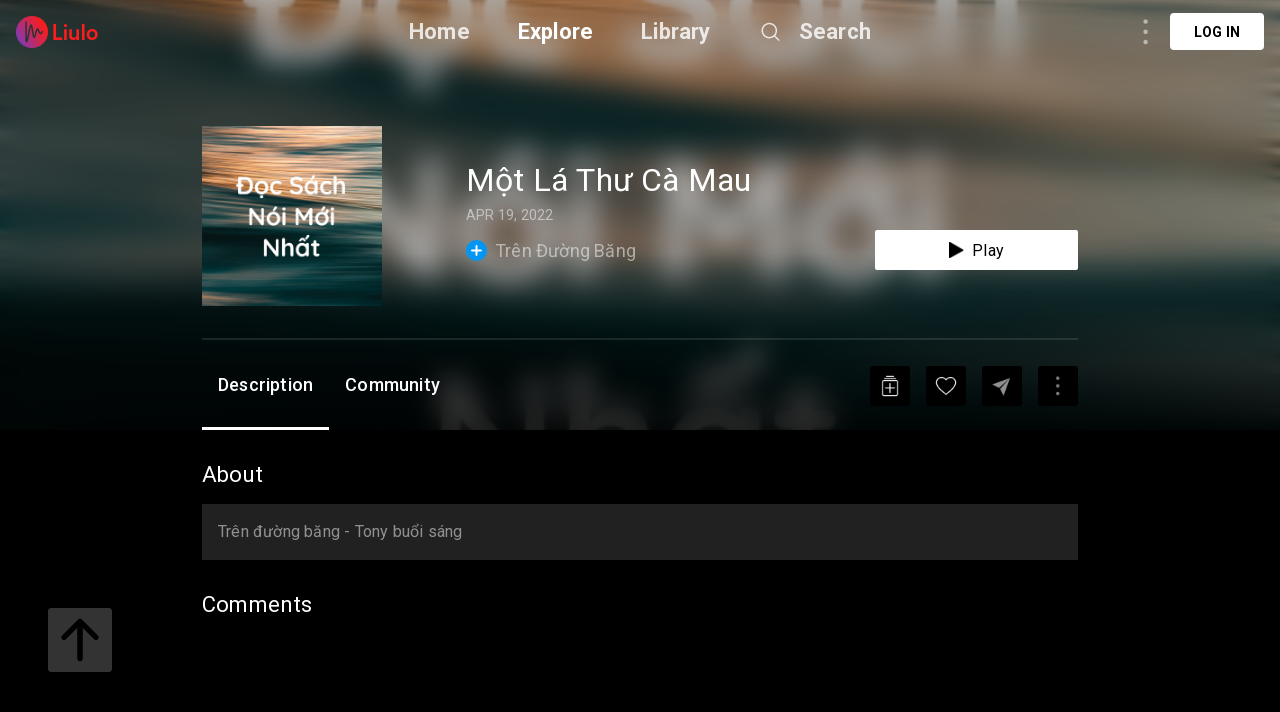

--- FILE ---
content_type: text/html; charset=utf-8
request_url: https://liulo.fm/pt/podcast/tren-duong-bang-mot-la-thu-ca-mau-tony-buoi-sang-podcast-pd6282fed69243db0ef50fc077
body_size: 9144
content:
<!doctype html>
<html data-n-head-ssr lang="pt" data-n-head="%7B%22lang%22:%7B%22ssr%22:%22pt%22%7D%7D">
<head >
  <title>Trên Đường Băng - Một Lá Thư Cà Mau - Tony Buổi Sáng podcast | Podcast | Liulo.fm - Podcast &amp; Audio Platform</title><meta data-n-head="ssr" charset="utf-8"><meta data-n-head="ssr" name="viewport" content="width=device-width, initial-scale=1, user-scalable=no"><meta data-n-head="ssr" name="msapplication-TileColor" content="#da532c"><meta data-n-head="ssr" name="theme-color" content="#ffffff"><meta data-n-head="ssr" name="format-detection" content="telephone=no"><meta data-n-head="ssr" data-hid="og:site_name" name="og:site_name" content="Liulo.fm - Podcast &amp; Audio Platform"><meta data-n-head="ssr" data-hid="i18n-og" property="og:locale" content="pt"><meta data-n-head="ssr" data-hid="i18n-og-alt-en" property="og:locale:alternate" content="en"><meta data-n-head="ssr" data-hid="i18n-og-alt-es" property="og:locale:alternate" content="es"><meta data-n-head="ssr" data-hid="i18n-og-alt-fr" property="og:locale:alternate" content="fr"><meta data-n-head="ssr" data-hid="i18n-og-alt-de" property="og:locale:alternate" content="de"><meta data-n-head="ssr" data-hid="i18n-og-alt-no" property="og:locale:alternate" content="no"><meta data-n-head="ssr" data-hid="i18n-og-alt-fi" property="og:locale:alternate" content="fi"><meta data-n-head="ssr" data-hid="i18n-og-alt-da" property="og:locale:alternate" content="da"><meta data-n-head="ssr" data-hid="i18n-og-alt-ru" property="og:locale:alternate" content="ru"><meta data-n-head="ssr" data-hid="i18n-og-alt-tr" property="og:locale:alternate" content="tr"><meta data-n-head="ssr" data-hid="i18n-og-alt-ja" property="og:locale:alternate" content="ja"><meta data-n-head="ssr" data-hid="i18n-og-alt-nl" property="og:locale:alternate" content="nl"><meta data-n-head="ssr" data-hid="i18n-og-alt-it" property="og:locale:alternate" content="it"><meta data-n-head="ssr" data-hid="i18n-og-alt-zh" property="og:locale:alternate" content="zh"><meta data-n-head="ssr" data-hid="i18n-og-alt-hi" property="og:locale:alternate" content="hi"><meta data-n-head="ssr" data-hid="i18n-og-alt-id" property="og:locale:alternate" content="id"><meta data-n-head="ssr" data-hid="i18n-og-alt-pl" property="og:locale:alternate" content="pl"><meta data-n-head="ssr" data-hid="i18n-og-alt-sv" property="og:locale:alternate" content="sv"><meta data-n-head="ssr" data-hid="keywords" name="keywords" content="best Trên Đường Băng podcast, Trên Đường Băng podcast, top Trên Đường Băng podcast, podcast for Trên Đường Băng, Trên Đường Băng podcast online, Trên Đường Băng podcast daily, listen to Trên Đường Băng, podcast for Trên Đường Băng"><meta data-n-head="ssr" data-hid="description" name="description" content="Listen to Trên Đường Băng - Một Lá Thư Cà Mau - Tony Buổi Sáng podcast podcast online free. Download best Trên Đường Băng - Tony Buổi Sáng podcast podcast full mp3. Trên đường băng - Tony buổi sáng"><meta data-n-head="ssr" data-hid="og:title" name="og:title" content="Trên Đường Băng - Một Lá Thư Cà Mau - Tony Buổi Sáng podcast | Podcast | Liulo.fm - Podcast &amp; Audio Platform"><meta data-n-head="ssr" data-hid="og:description" name="og:description" content="Listen to Trên Đường Băng - Một Lá Thư Cà Mau - Tony Buổi Sáng podcast podcast online free. Download best Trên Đường Băng - Tony Buổi Sáng podcast podcast full mp3. Trên đường băng - Tony buổi sáng"><meta data-n-head="ssr" data-hid="og:type" name="og:type" content="article"><meta data-n-head="ssr" data-hid="og:image" property="og:image" content="https://d3t3ozftmdmh3i.cloudfront.net/production/podcast_uploaded_nologo400/15562342/15562342-1622366629576-aaa1ade9a582c.jpg"><base href="/"><link data-n-head="ssr" rel="shortcut icon" type="image/x-icon" href="/favicon.ico"><link data-n-head="ssr" rel="apple-touch-icon" sizes="180x180" href="/favicons/apple-touch-icon.png"><link data-n-head="ssr" rel="icon" type="image/png" sizes="32x32" href="/favicons/favicon-32x32.png"><link data-n-head="ssr" rel="icon" type="image/png" sizes="16x16" href="/favicons/favicon-16x16.png"><link data-n-head="ssr" rel="manifest" href="/favicons/site.webmanifest"><link data-n-head="ssr" rel="mask-icon" href="/favicons/safari-pinned-tab.svg" color="#5bbad5"><link data-n-head="ssr" data-hid="i18n-alt-en" rel="alternate" href="https://liulo.fm/podcast/tren-duong-bang-mot-la-thu-ca-mau-tony-buoi-sang-podcast-pd6282fed69243db0ef50fc077" hreflang="en"><link data-n-head="ssr" data-hid="i18n-alt-es" rel="alternate" href="https://liulo.fm/es/podcast/tren-duong-bang-mot-la-thu-ca-mau-tony-buoi-sang-podcast-pd6282fed69243db0ef50fc077" hreflang="es"><link data-n-head="ssr" data-hid="i18n-alt-fr" rel="alternate" href="https://liulo.fm/fr/podcast/tren-duong-bang-mot-la-thu-ca-mau-tony-buoi-sang-podcast-pd6282fed69243db0ef50fc077" hreflang="fr"><link data-n-head="ssr" data-hid="i18n-alt-pt" rel="alternate" href="https://liulo.fm/pt/podcast/tren-duong-bang-mot-la-thu-ca-mau-tony-buoi-sang-podcast-pd6282fed69243db0ef50fc077" hreflang="pt"><link data-n-head="ssr" data-hid="i18n-alt-de" rel="alternate" href="https://liulo.fm/de/podcast/tren-duong-bang-mot-la-thu-ca-mau-tony-buoi-sang-podcast-pd6282fed69243db0ef50fc077" hreflang="de"><link data-n-head="ssr" data-hid="i18n-alt-no" rel="alternate" href="https://liulo.fm/no/podcast/tren-duong-bang-mot-la-thu-ca-mau-tony-buoi-sang-podcast-pd6282fed69243db0ef50fc077" hreflang="no"><link data-n-head="ssr" data-hid="i18n-alt-fi" rel="alternate" href="https://liulo.fm/fi/podcast/tren-duong-bang-mot-la-thu-ca-mau-tony-buoi-sang-podcast-pd6282fed69243db0ef50fc077" hreflang="fi"><link data-n-head="ssr" data-hid="i18n-alt-da" rel="alternate" href="https://liulo.fm/da/podcast/tren-duong-bang-mot-la-thu-ca-mau-tony-buoi-sang-podcast-pd6282fed69243db0ef50fc077" hreflang="da"><link data-n-head="ssr" data-hid="i18n-alt-ru" rel="alternate" href="https://liulo.fm/ru/podcast/tren-duong-bang-mot-la-thu-ca-mau-tony-buoi-sang-podcast-pd6282fed69243db0ef50fc077" hreflang="ru"><link data-n-head="ssr" data-hid="i18n-alt-tr" rel="alternate" href="https://liulo.fm/tr/podcast/tren-duong-bang-mot-la-thu-ca-mau-tony-buoi-sang-podcast-pd6282fed69243db0ef50fc077" hreflang="tr"><link data-n-head="ssr" data-hid="i18n-alt-ja" rel="alternate" href="https://liulo.fm/ja/podcast/tren-duong-bang-mot-la-thu-ca-mau-tony-buoi-sang-podcast-pd6282fed69243db0ef50fc077" hreflang="ja"><link data-n-head="ssr" data-hid="i18n-alt-nl" rel="alternate" href="https://liulo.fm/nl/podcast/tren-duong-bang-mot-la-thu-ca-mau-tony-buoi-sang-podcast-pd6282fed69243db0ef50fc077" hreflang="nl"><link data-n-head="ssr" data-hid="i18n-alt-it" rel="alternate" href="https://liulo.fm/it/podcast/tren-duong-bang-mot-la-thu-ca-mau-tony-buoi-sang-podcast-pd6282fed69243db0ef50fc077" hreflang="it"><link data-n-head="ssr" data-hid="i18n-alt-zh" rel="alternate" href="https://liulo.fm/zh/podcast/tren-duong-bang-mot-la-thu-ca-mau-tony-buoi-sang-podcast-pd6282fed69243db0ef50fc077" hreflang="zh"><link data-n-head="ssr" data-hid="i18n-alt-hi" rel="alternate" href="https://liulo.fm/hi/podcast/tren-duong-bang-mot-la-thu-ca-mau-tony-buoi-sang-podcast-pd6282fed69243db0ef50fc077" hreflang="hi"><link data-n-head="ssr" data-hid="i18n-alt-id" rel="alternate" href="https://liulo.fm/id/podcast/tren-duong-bang-mot-la-thu-ca-mau-tony-buoi-sang-podcast-pd6282fed69243db0ef50fc077" hreflang="id"><link data-n-head="ssr" data-hid="i18n-alt-pl" rel="alternate" href="https://liulo.fm/pl/podcast/tren-duong-bang-mot-la-thu-ca-mau-tony-buoi-sang-podcast-pd6282fed69243db0ef50fc077" hreflang="pl"><link data-n-head="ssr" data-hid="i18n-alt-sv" rel="alternate" href="https://liulo.fm/sv/podcast/tren-duong-bang-mot-la-thu-ca-mau-tony-buoi-sang-podcast-pd6282fed69243db0ef50fc077" hreflang="sv"><link data-n-head="ssr" data-hid="i18n-xd" rel="alternate" href="https://liulo.fm/podcast/tren-duong-bang-mot-la-thu-ca-mau-tony-buoi-sang-podcast-pd6282fed69243db0ef50fc077" hreflang="x-default"><script data-n-head="ssr" type="application/ld+json">{"@context":"http://schema.org","@type":"PodcastEpisode","@id":"https://liulo.fm/pt/podcast/tren-duong-bang-mot-la-thu-ca-mau-tony-buoi-sang-podcast-pd6282fed69243db0ef50fc077","accessMode":"auditory","genre":"PODCAST","description":"Trên đường băng - Tony buổi sáng","identifier":"https://anchor.fm/s/5d5ad658/podcast/play/50786457/https%3A%2F%2Fd3ctxlq1ktw2nl.cloudfront.net%2Fstaging%2F2022-3-19%2F260488260-44100-2-122ae873b2d3f.m4a","image":"https://d3t3ozftmdmh3i.cloudfront.net/production/podcast_uploaded_nologo400/15562342/15562342-1622366629576-aaa1ade9a582c.jpg","name":"Một Lá Thư Cà Mau","url":"https://liulo.fm/pt/podcast/tren-duong-bang-mot-la-thu-ca-mau-tony-buoi-sang-podcast-pd6282fed69243db0ef50fc077","partOfSeries":{"@type":"PodcastSeries","@id":"https://liulo.fm/pt/show/tren-duong-bang-ch6282fed69243db0ef50fc05d","name":"Trên Đường Băng","url":"https://liulo.fm/pt/show/tren-duong-bang-ch6282fed69243db0ef50fc05d"},"actor":[{"@type":"Person","@id":"","name":"Tony Buổi Sáng podcast"}],"aggregateRating":{"@type":"AggregateRating","ratingValue":"4.5","ratingCount":28}}</script><link rel="preload" href="/liulo-assets/runtime.30.js?v=70a364b" as="script"><link rel="preload" href="/liulo-assets/commons/app.13.js?v=525781f" as="script"><link rel="preload" href="/liulo-assets/styles.css/0.css?v=42fd492" as="style"><link rel="preload" href="/liulo-assets/styles.0.js?v=dcb1ed4" as="script"><link rel="preload" href="/liulo-assets/app.css/12.css?v=4b7b9e0" as="style"><link rel="preload" href="/liulo-assets/app.12.js?v=2e2edd2" as="script"><link rel="stylesheet" href="/liulo-assets/styles.css/0.css?v=42fd492"><link rel="stylesheet" href="/liulo-assets/app.css/12.css?v=4b7b9e0">
  <link rel="preconnect" href="https://fonts.googleapis.com">
  <link rel="preconnect" href="https://fonts.gstatic.com" crossorigin>
  <link href="https://fonts.googleapis.com/css2?family=Roboto:wght@300;400;500;700;900&display=swap" rel="stylesheet">
</head>
<body >
<div data-server-rendered="true" id="__liuloapp"><!----><div id="__layout"><div id="wrapper-page" element-loading-spinner="el-icon-loading" element-loading-background="rgba(0, 0, 0, 0.8)" class="w-full full-page"><div id="the-header" class="w-full z-[999] h-tw-16 fixed top-0 px-tw-4
  flex flex-row items-center justify-between border-b"><a href="/pt" class="nuxt-link-active"><img src="/icon-images/ic-logo-content.png" class="icon-image-liulo cursor-pointer h-tw-8 w-auto"></a> <div class="
    w-9/12
    max-w-tw-278-5
    absolute
    justify-center
    left-transform-center
    flex flex-row
    items-center
  "><div class="w-max flex flex-row items-center"><div class="mr-12"><a href="/pt" class="hover:text-white-default nuxt-link-active text-xl-22-26 font-bold text-white-80">Home</a></div> <div class="mr-12"><span><div role="tooltip" id="el-popover-7309" aria-hidden="true" class="el-popover el-popper popover-explore" style="width:undefinedpx;display:none;"><!----><div class="w-full p-tw-6"><div class="w-full"><h3 class="text-2xl text-white-default font-medium">PODCAST</h3> <div class="w-full flex flex-row flex-wrap mt-tw-4-5"><a href="/pt/podcast/arts-ca603864bf146d0000d20045d4" class="w-tw-max mb-tw-4 h-tw-9-5 px-tw-4-5 mr-tw-2 cate-podcast-item">Arts</a><a href="/pt/podcast/business-ca6038650d146d0000d20045db" class="w-tw-max mb-tw-4 h-tw-9-5 px-tw-4-5 mr-tw-2 cate-podcast-item">Business</a><a href="/pt/podcast/comedy-ca60386573146d0000d20045e2" class="w-tw-max mb-tw-4 h-tw-9-5 px-tw-4-5 mr-tw-2 cate-podcast-item">Comedy</a><a href="/pt/podcast/education-ca603865ab146d0000d20045e6" class="w-tw-max mb-tw-4 h-tw-9-5 px-tw-4-5 mr-tw-2 cate-podcast-item">Education</a><a href="/pt/podcast/fiction-ca6038661e146d0000d20045eb" class="w-tw-max mb-tw-4 h-tw-9-5 px-tw-4-5 mr-tw-2 cate-podcast-item">Fiction</a><a href="/pt/podcast/government-ca60386676146d0000d20045ef" class="w-tw-max mb-tw-4 h-tw-9-5 px-tw-4-5 mr-tw-2 cate-podcast-item">Government</a><a href="/pt/podcast/history-ca6038667b146d0000d20045f0" class="w-tw-max mb-tw-4 h-tw-9-5 px-tw-4-5 mr-tw-2 cate-podcast-item">History</a><a href="/pt/podcast/health-fitness-ca60386685146d0000d20045f1" class="w-tw-max mb-tw-4 h-tw-9-5 px-tw-4-5 mr-tw-2 cate-podcast-item">Health &amp; Fitness</a><a href="/pt/podcast/kids-family-ca603866dd146d0000d20045f8" class="w-tw-max mb-tw-4 h-tw-9-5 px-tw-4-5 mr-tw-2 cate-podcast-item">Kids &amp; Family</a><a href="/pt/podcast/leisure-ca60386732146d0000d20045fd" class="w-tw-max mb-tw-4 h-tw-9-5 px-tw-4-5 mr-tw-2 cate-podcast-item">Leisure</a><a href="/pt/podcast/music-ca60386799146d0000d2004606" class="w-tw-max mb-tw-4 h-tw-9-5 px-tw-4-5 mr-tw-2 cate-podcast-item">Music</a><a href="/pt/podcast/news-ca603867c4146d0000d200460a" class="w-tw-max mb-tw-4 h-tw-9-5 px-tw-4-5 mr-tw-2 cate-podcast-item">News</a><a href="/pt/podcast/religion-spirituality-ca6038682c146d0000d2004612" class="w-tw-max mb-tw-4 h-tw-9-5 px-tw-4-5 mr-tw-2 cate-podcast-item">Religion &amp; Spirituality</a><a href="/pt/podcast/science-ca60386874146d0000d200461a" class="w-tw-max mb-tw-4 h-tw-9-5 px-tw-4-5 mr-tw-2 cate-podcast-item">Science</a><a href="/pt/podcast/society-culture-ca60386ab6146d0000d2004624" class="w-tw-max mb-tw-4 h-tw-9-5 px-tw-4-5 mr-tw-2 cate-podcast-item">Society &amp; Culture</a><a href="/pt/podcast/sports-ca60386af8146d0000d200462a" class="w-tw-max mb-tw-4 h-tw-9-5 px-tw-4-5 mr-tw-2 cate-podcast-item">Sports</a><a href="/pt/podcast/technology-ca60386b9d146d0000d200463a" class="w-tw-max mb-tw-4 h-tw-9-5 px-tw-4-5 mr-tw-2 cate-podcast-item">Technology</a><a href="/pt/podcast/true-crime-ca60386ba8146d0000d200463b" class="w-tw-max mb-tw-4 h-tw-9-5 px-tw-4-5 mr-tw-2 cate-podcast-item">True Crime</a><a href="/pt/podcast/tv-film-ca60386bbe146d0000d200463c" class="w-tw-max mb-tw-4 h-tw-9-5 px-tw-4-5 mr-tw-2 cate-podcast-item">TV &amp; Film</a></div></div></div> </div><span class="el-popover__reference-wrapper"><span class="hover:text-white-default text-xl-22-26 cursor-pointe font-bold text-white-default">Explore</span></span></span></div> <div class="mr-12"><a href="/pt/library" class="hover:text-white-default text-xl-22-26 font-bold text-white-80">Library</a></div> <span><div role="tooltip" id="el-popover-726" aria-hidden="true" class="el-popover el-popper liulo-popover-search-item" style="width:undefinedpx;display:none;"><!----> <div class="liulo-header-search"><div class="w-100 liulo-flex-row-align-center liulo-header-input"><img src="/icon-images/ic-arrow-back.png" class="icon-image-liulo cursor-pointer liulo-wh-24"> <div aria-haspopup="listbox" role="combobox" aria-owns="el-autocomplete-7277" class="el-autocomplete input-search"><div class="el-input el-input--suffix"><!----><input type="text" autocomplete="new-password" valueKey="name" popperClass="liulo-visibility-hidden" placeholder="Search podcast, RSS, audiobook" fetchSuggestions="function () { [native code] }" triggerOnFocus="true" debounce="300" placement="bottom-start" popperAppendToBody="true" class="el-input__inner"><!----><!----><!----><!----></div><div role="region" class="el-autocomplete-suggestion el-popper liulo-visibility-hidden" style="width:;display:none;"><div class="el-scrollbar"><div class="el-autocomplete-suggestion__wrap el-scrollbar__wrap el-scrollbar__wrap--hidden-default"><ul class="el-scrollbar__view el-autocomplete-suggestion__list"></ul></div><div class="el-scrollbar__bar is-horizontal"><div class="el-scrollbar__thumb" style="width:0;transform:translateX(0%);ms-transform:translateX(0%);webkit-transform:translateX(0%);"></div></div><div class="el-scrollbar__bar is-vertical"><div class="el-scrollbar__thumb" style="height:0;transform:translateY(0%);ms-transform:translateY(0%);webkit-transform:translateY(0%);"></div></div></div></div></div></div></div></div><span class="el-popover__reference-wrapper"><div class="flex flex-row items-center"><img src="https://liulo.fm/svgs/icon-search-header.svg" data-not-lazy="" alt="" class="icon-svg-item cursor-pointer w-tw-6 h-tw-6 mr-tw-4"> <span class="hover:text-white-default text-xl-22-26 font-bold text-white-80">Search</span></div></span></span></div></div> <!----></div> <div class="w-full"><div><div first-items="" class="liulo-podcast-detail"><div class="liulo-info-podcast"><div class="liulo-bg-blur"><div class="liulo-bg-image"><img data-src="https://d3t3ozftmdmh3i.cloudfront.net/production/podcast_uploaded_nologo400/15562342/15562342-1622366629576-aaa1ade9a582c.jpg" src="https://liulo.fm/icon-images/icon-loading-33.png" class="object-cover liulo-bg-image"></div> <div class="liulo-bg-blur-1"></div> <div class="liulo-bg-gradient"></div></div> <div class="contain-info"><div class="d-flex-r contain-info-image"><div class="w-tw-60 h-tw-60"><img data-src="https://d3t3ozftmdmh3i.cloudfront.net/production/podcast_uploaded_nologo400/15562342/15562342-1622366629576-aaa1ade9a582c.jpg" src="https://liulo.fm/icon-images/icon-loading-33.png" class="object-cover contain-image"></div> <div class="info-detail w-full"><span class="liulo-t-ellipsis-3 w-4/5 title-podcast">Một Lá Thư Cà Mau</span> <div class="d-flex-r liulo-mt-8"><!----> <!----> <span class="text-time">APR 19, 2022</span></div> <div class="d-flex-r-a-center-j-between liulo-mt-6"><div class="d-flex-r icon-text-channel"><span class="icon-liulo mr-tw-2"><svg width="21" height="21" viewBox="0 0 21 21" fill="none" xmlns="http://www.w3.org/2000/svg"> <circle cx="10.5" cy="10.5" r="10.5" fill="#0295F4"/> <rect x="9.58203" y="5" width="1.83333" height="11" rx="0.916666" fill="white"/> <rect x="16" y="9.58334" width="1.83333" height="11" rx="0.916667" transform="rotate(90 16 9.58334)" fill="white"/> </svg></span> <a href="/pt/show/tren-duong-bang-ch6282fed69243db0ef50fc05d"><span class="title-channel liulo-t-ellipsis-1">Trên Đường Băng</span></a></div> <div class="w-tw-52 h-tw-10 rounded-sm bg-white-default
  flex flex-row items-center justify-center cursor-pointer"><img src="/icon-images/icon-play-black.png" alt="" class="cursor-pointer w-auto h-tw-4 mr-tw-2"> <span class="text-base-16-19 text-black-default">Play</span></div></div></div></div> <div class="contain-time !mt-tw-8 !h-tw-1"><div class="time-duration"><div class="time-process" style="width:0%;"></div></div></div> <div class="contain-action-podcast d-flex-r-a-center-j-between"><div class="d-flex-r-a-center contain-des"><span class="text-description">Description</span> <span class="text-description">Community</span></div> <div class="d-flex-r-a-center"><div class="contain-icon liulo-ml-16"><img src="/icon-images/ic-add-my-list.png" class="icon-image-liulo cursor-pointer"></div> <div class="contain-icon liulo-ml-16"><img src="/icon-images/ic-heart.png" class="icon-image-liulo cursor-pointer"></div> <div class="contain-icon liulo-ml-16 liulo-mr-16"><img src="/icon-images/ic-share.png" class="icon-image-liulo cursor-pointer"></div> <span class="liulo-el-popover"><div role="tooltip" id="el-popover-5204" aria-hidden="true" class="el-popover el-popper liulo-el-popper" style="width:undefinedpx;display:none;"><!----> <!----></div><span class="el-popover__reference-wrapper"><div class="liulo-wh-40 contain-icon liulo-d-grid-center"><img src="/icon-images/ic-three-dot.png" class="icon-image-liulo cursor-pointer liulo-wh-24"></div></span></span></div></div></div></div> <div class="liulo-content-podcast"><div class="contain-description"><span class="title-content">About</span> <div id="description" class="contain-content description-podcast"><div class="w-full" style="max-height:144px;overflow:hidden;"><div class="w-full"><div class="break-word text-base text-white-50"><p>Trên đường băng - Tony buổi sáng</p></div></div></div></div> <div class="contain-episode-comment"><div id="community" class="contain-comment d-flex-c"><span class="title-content">Comments</span> <div class="container-comment"><div data-href="" data-width="100%" data-numposts="5" class="fb-comments"></div></div></div></div></div></div></div> <a href="https://liulo.fm/podcast/tren-duong-bang-mot-la-thu-ca-mau-tony-buoi-sang-podcast-pd6282fed69243db0ef50fc077" class="hidden">Trên Đường Băng - Một Lá Thư Cà Mau - Tony Buổi Sáng podcast | Podcast | Liulo.fm - Podcast &amp; Audio Platform</a><a href="https://liulo.fm/es/podcast/tren-duong-bang-mot-la-thu-ca-mau-tony-buoi-sang-podcast-pd6282fed69243db0ef50fc077" class="hidden">Trên Đường Băng - Một Lá Thư Cà Mau - Tony Buổi Sáng podcast | Podcast | Liulo.fm - Podcast &amp; Audio Platform</a><a href="https://liulo.fm/fr/podcast/tren-duong-bang-mot-la-thu-ca-mau-tony-buoi-sang-podcast-pd6282fed69243db0ef50fc077" class="hidden">Trên Đường Băng - Một Lá Thư Cà Mau - Tony Buổi Sáng podcast | Podcast | Liulo.fm - Podcast &amp; Audio Platform</a><a href="https://liulo.fm/de/podcast/tren-duong-bang-mot-la-thu-ca-mau-tony-buoi-sang-podcast-pd6282fed69243db0ef50fc077" class="hidden">Trên Đường Băng - Một Lá Thư Cà Mau - Tony Buổi Sáng podcast | Podcast | Liulo.fm - Podcast &amp; Audio Platform</a><a href="https://liulo.fm/no/podcast/tren-duong-bang-mot-la-thu-ca-mau-tony-buoi-sang-podcast-pd6282fed69243db0ef50fc077" class="hidden">Trên Đường Băng - Một Lá Thư Cà Mau - Tony Buổi Sáng podcast | Podcast | Liulo.fm - Podcast &amp; Audio Platform</a><a href="https://liulo.fm/fi/podcast/tren-duong-bang-mot-la-thu-ca-mau-tony-buoi-sang-podcast-pd6282fed69243db0ef50fc077" class="hidden">Trên Đường Băng - Một Lá Thư Cà Mau - Tony Buổi Sáng podcast | Podcast | Liulo.fm - Podcast &amp; Audio Platform</a><a href="https://liulo.fm/da/podcast/tren-duong-bang-mot-la-thu-ca-mau-tony-buoi-sang-podcast-pd6282fed69243db0ef50fc077" class="hidden">Trên Đường Băng - Một Lá Thư Cà Mau - Tony Buổi Sáng podcast | Podcast | Liulo.fm - Podcast &amp; Audio Platform</a><a href="https://liulo.fm/ru/podcast/tren-duong-bang-mot-la-thu-ca-mau-tony-buoi-sang-podcast-pd6282fed69243db0ef50fc077" class="hidden">Trên Đường Băng - Một Lá Thư Cà Mau - Tony Buổi Sáng podcast | Podcast | Liulo.fm - Podcast &amp; Audio Platform</a><a href="https://liulo.fm/tr/podcast/tren-duong-bang-mot-la-thu-ca-mau-tony-buoi-sang-podcast-pd6282fed69243db0ef50fc077" class="hidden">Trên Đường Băng - Một Lá Thư Cà Mau - Tony Buổi Sáng podcast | Podcast | Liulo.fm - Podcast &amp; Audio Platform</a><a href="https://liulo.fm/ja/podcast/tren-duong-bang-mot-la-thu-ca-mau-tony-buoi-sang-podcast-pd6282fed69243db0ef50fc077" class="hidden">Trên Đường Băng - Một Lá Thư Cà Mau - Tony Buổi Sáng podcast | Podcast | Liulo.fm - Podcast &amp; Audio Platform</a><a href="https://liulo.fm/nl/podcast/tren-duong-bang-mot-la-thu-ca-mau-tony-buoi-sang-podcast-pd6282fed69243db0ef50fc077" class="hidden">Trên Đường Băng - Một Lá Thư Cà Mau - Tony Buổi Sáng podcast | Podcast | Liulo.fm - Podcast &amp; Audio Platform</a><a href="https://liulo.fm/it/podcast/tren-duong-bang-mot-la-thu-ca-mau-tony-buoi-sang-podcast-pd6282fed69243db0ef50fc077" class="hidden">Trên Đường Băng - Một Lá Thư Cà Mau - Tony Buổi Sáng podcast | Podcast | Liulo.fm - Podcast &amp; Audio Platform</a><a href="https://liulo.fm/zh/podcast/tren-duong-bang-mot-la-thu-ca-mau-tony-buoi-sang-podcast-pd6282fed69243db0ef50fc077" class="hidden">Trên Đường Băng - Một Lá Thư Cà Mau - Tony Buổi Sáng podcast | Podcast | Liulo.fm - Podcast &amp; Audio Platform</a><a href="https://liulo.fm/hi/podcast/tren-duong-bang-mot-la-thu-ca-mau-tony-buoi-sang-podcast-pd6282fed69243db0ef50fc077" class="hidden">Trên Đường Băng - Một Lá Thư Cà Mau - Tony Buổi Sáng podcast | Podcast | Liulo.fm - Podcast &amp; Audio Platform</a><a href="https://liulo.fm/id/podcast/tren-duong-bang-mot-la-thu-ca-mau-tony-buoi-sang-podcast-pd6282fed69243db0ef50fc077" class="hidden">Trên Đường Băng - Một Lá Thư Cà Mau - Tony Buổi Sáng podcast | Podcast | Liulo.fm - Podcast &amp; Audio Platform</a><a href="https://liulo.fm/pl/podcast/tren-duong-bang-mot-la-thu-ca-mau-tony-buoi-sang-podcast-pd6282fed69243db0ef50fc077" class="hidden">Trên Đường Băng - Một Lá Thư Cà Mau - Tony Buổi Sáng podcast | Podcast | Liulo.fm - Podcast &amp; Audio Platform</a><a href="https://liulo.fm/sv/podcast/tren-duong-bang-mot-la-thu-ca-mau-tony-buoi-sang-podcast-pd6282fed69243db0ef50fc077" class="hidden">Trên Đường Băng - Một Lá Thư Cà Mau - Tony Buổi Sáng podcast | Podcast | Liulo.fm - Podcast &amp; Audio Platform</a></div></div> <!----> <!----> <div class="fixed left-tw-12 w-tw-16 h-tw-16 bottom-tw-12"><img src="https://liulo.fm/svgs/btn-go-to-top.svg" data-not-lazy="" alt="" class="icon-svg-item cursor-pointer w-full h-full"></div> <div class="el-dialog__wrapper" style="display:none;"><div role="dialog" aria-modal="true" aria-label="dialog" class="el-dialog pick-package-popup" style="margin-top:15vh;width:500px;"><div class="el-dialog__header"><span class="el-dialog__title"></span><!----></div><!----><!----></div></div></div></div></div><script>window.__LIULOAPP__=(function(a,b,c,d,e,f,g,h,i,j,k,l,m,n,o,p,q,r,s,t,u,v,w,x){return {layout:i,data:[{typePage:"pd",dataSite:{id:"6282fed69243db0ef50fc077",title:"Một Lá Thư Cà Mau",description:"\u003Cp\u003ETrên đường băng - Tony buổi sáng\u003C\u002Fp\u003E",image:"https:\u002F\u002Fd3t3ozftmdmh3i.cloudfront.net\u002Fproduction\u002Fpodcast_uploaded_nologo400\u002F15562342\u002F15562342-1622366629576-aaa1ade9a582c.jpg",rank:l,sorder:l,type:b,origin_type:b,seo_url:"https:\u002F\u002Fliulo.fm\u002Fpodcast\u002Ftren-duong-bang-mot-la-thu-ca-mau-tony-buoi-sang-podcast-pd6282fed69243db0ef50fc077",category:"60386492146d0000d20045d3,603864bf146d0000d20045d4,603864c9146d0000d20045d5",category_text:[{_id:m,title:n},{_id:o,title:p},{_id:q,title:r}],extra_info:{published_date:"2022-04-19",publish_time:"APR 19, 2022",language:["vi"],dynamic_link:s,link_share:"https:\u002F\u002Fwww.facebook.com\u002Fsharer\u002Fsharer.php?u=https%3A%2F%2Fliulo.fm%2Fpodcast%2Fmot-la-thu-ca-mau-pd6282fed69243db0ef50fc077",link_stream:j,link_download:j,time_position:g,time_duration:t,ep_type:"full",is_vip:d,has_permission:h,is_explicit:d,is_downloaded:d,is_favorite:d,is_save:d,is_listened:d,buy_package:d,buy_retail:d,retail_info:a,ep_number:g},channel_info:{id:"6282fed69243db0ef50fc05d",title:"Trên Đường Băng",image:"https:\u002F\u002Fd3t3ozftmdmh3i.cloudfront.net\u002Fproduction\u002Fpodcast_uploaded_nologo\u002F15562342\u002F15562342-1650424987790-d1105df7c60cb.jpg",is_subscribe:d,is_member:d,author:"Tony Buổi Sáng podcast",author_code:f,author_id:f,intro:"Tony Buổi Sáng podcast https:\u002F\u002Fbit.ly\u002Ftnbsapp",seo_url:"https:\u002F\u002Fliulo.fm\u002Fshow\u002Ftren-duong-bang-ch6282fed69243db0ef50fc05d"},list_ep:[],recent_play:{ep_id:f,ep_name:f,part_id:f,part_name:f,link_stream:j,time_position:g,time_duration:t,is_listened:d},comment_count:g,like_count:g},firstItems:[],titlePageChunk:"Trên Đường Băng - Một Lá Thư Cà Mau - Tony Buổi Sáng podcast | Podcast | Liulo.fm - Podcast & Audio Platform",nameCateParent:u,nameCatePrimary:u}],fetch:{},error:a,state:{layoutComponent:"layout-web-default",isDeviceWeb:h,isDisplayPopupHome:d,typePopupHome:v,typeDropdownProfile:v,locationCurrent:"VN",isShowPopupExplore:d,isShowPopupAuth:d,typeAuth:w,typeAuthHistory:w,codeCountry:x,liuloToken:f,account:g,account_type:g,isAuthenticate:d,titleCategoryCurrent:f,idCategoryCurrent:f,isDisplaySearch:d,otpVerifier:a,isUserVerified:d,countryCode:x,accessToken:f,refreshToken:f,accountInfo:a,isShowDropdownProfile:d,isShowDropdownExplore:d,isShowDropdownCategory:d,channelMember:{channel_name:f,duration:f,payment:f,status:f},isLocationPopup:d,isShowPlayerCommon:h,podcastPlayingNow:a,isPlayPodcastNow:d,isShowModalPodcast:d,podcastPlayNext:a,podcastPlaying:a,speedPlayerCurrent:e,podcastQueue:[],statusRepeatCurrent:k,fullscreenLoading:d,layoutName:"desktop-default",categories:[{id:m,title:n,childs:[{id:o,title:p,childs:[{id:q,title:r,childs:[],type:b,type_ui:a,level:c,parent:a,seo_url:"https:\u002F\u002Fliulo.fm\u002Fpodcast\u002Fbooks-ca603864c9146d0000d20045d5"},{id:"603864d2146d0000d20045d6",title:"Design",childs:[],type:b,type_ui:a,level:c,parent:a,seo_url:"https:\u002F\u002Fliulo.fm\u002Fpodcast\u002Fdesign-ca603864d2146d0000d20045d6"},{id:"603864df146d0000d20045d7",title:"Fashion & Beauty",childs:[],type:b,type_ui:b,level:c,parent:a,seo_url:"https:\u002F\u002Fliulo.fm\u002Fpodcast\u002Ffashion-beauty-ca603864df146d0000d20045d7"},{id:"603864e9146d0000d20045d8",title:"Food",childs:[],type:b,type_ui:a,level:c,parent:a,seo_url:"https:\u002F\u002Fliulo.fm\u002Fpodcast\u002Ffood-ca603864e9146d0000d20045d8"},{id:"603864f2146d0000d20045d9",title:"Performing Arts",childs:[],type:b,type_ui:a,level:c,parent:a,seo_url:"https:\u002F\u002Fliulo.fm\u002Fpodcast\u002Fperforming-arts-ca603864f2146d0000d20045d9"},{id:"60386504146d0000d20045da",title:"Visual Arts",childs:[],type:b,type_ui:a,level:c,parent:a,seo_url:"https:\u002F\u002Fliulo.fm\u002Fpodcast\u002Fvisual-arts-ca60386504146d0000d20045da"}],type:b,type_ui:a,level:e,parent:a,seo_url:"https:\u002F\u002Fliulo.fm\u002Fpodcast\u002Farts-ca603864bf146d0000d20045d4"},{id:"6038650d146d0000d20045db",title:"Business",childs:[{id:"6038651d146d0000d20045dc",title:"Careers",childs:[],type:b,type_ui:b,level:c,parent:a,seo_url:"https:\u002F\u002Fliulo.fm\u002Fpodcast\u002Fcareers-ca6038651d146d0000d20045dc"},{id:"60386529146d0000d20045dd",title:"Entrepreneurship",childs:[],type:b,type_ui:a,level:c,parent:a,seo_url:"https:\u002F\u002Fliulo.fm\u002Fpodcast\u002Fentrepreneurship-ca60386529146d0000d20045dd"},{id:"60386532146d0000d20045de",title:"Investing",childs:[],type:b,type_ui:a,level:c,parent:a,seo_url:"https:\u002F\u002Fliulo.fm\u002Fpodcast\u002Finvesting-ca60386532146d0000d20045de"},{id:"60386546146d0000d20045df",title:"Management",childs:[],type:b,type_ui:a,level:c,parent:a,seo_url:"https:\u002F\u002Fliulo.fm\u002Fpodcast\u002Fmanagement-ca60386546146d0000d20045df"},{id:"60386551146d0000d20045e0",title:"Marketing",childs:[],type:b,type_ui:a,level:c,parent:a,seo_url:"https:\u002F\u002Fliulo.fm\u002Fpodcast\u002Fmarketing-ca60386551146d0000d20045e0"},{id:"6038655c146d0000d20045e1",title:"Non-Profit",childs:[],type:b,type_ui:a,level:c,parent:a,seo_url:"https:\u002F\u002Fliulo.fm\u002Fpodcast\u002Fnon-profit-ca6038655c146d0000d20045e1"}],type:b,type_ui:b,level:e,parent:a,seo_url:"https:\u002F\u002Fliulo.fm\u002Fpodcast\u002Fbusiness-ca6038650d146d0000d20045db"},{id:"60386573146d0000d20045e2",title:"Comedy",childs:[{id:"60386588146d0000d20045e3",title:"Comedy Interviews",childs:[],type:b,type_ui:a,level:c,parent:a,seo_url:"https:\u002F\u002Fliulo.fm\u002Fpodcast\u002Fcomedy-interviews-ca60386588146d0000d20045e3"},{id:"60386598146d0000d20045e4",title:"Improv",childs:[],type:b,type_ui:a,level:c,parent:a,seo_url:"https:\u002F\u002Fliulo.fm\u002Fpodcast\u002Fimprov-ca60386598146d0000d20045e4"},{id:"603865a3146d0000d20045e5",title:"Stand-Up",childs:[],type:b,type_ui:a,level:c,parent:a,seo_url:"https:\u002F\u002Fliulo.fm\u002Fpodcast\u002Fstand-up-ca603865a3146d0000d20045e5"}],type:b,type_ui:a,level:e,parent:a,seo_url:"https:\u002F\u002Fliulo.fm\u002Fpodcast\u002Fcomedy-ca60386573146d0000d20045e2"},{id:"603865ab146d0000d20045e6",title:"Education",childs:[{id:"603865b5146d0000d20045e7",title:"Courses",childs:[],type:b,type_ui:a,level:c,parent:a,seo_url:"https:\u002F\u002Fliulo.fm\u002Fpodcast\u002Fcourses-ca603865b5146d0000d20045e7"},{id:"603865f5146d0000d20045e8",title:"How To",childs:[],type:b,type_ui:a,level:c,parent:a,seo_url:"https:\u002F\u002Fliulo.fm\u002Fpodcast\u002Fhow-to-ca603865f5146d0000d20045e8"},{id:"60386604146d0000d20045e9",title:"Language Learning",childs:[],type:b,type_ui:a,level:c,parent:a,seo_url:"https:\u002F\u002Fliulo.fm\u002Fpodcast\u002Flanguage-learning-ca60386604146d0000d20045e9"},{id:"60386610146d0000d20045ea",title:"Self-Improvement",childs:[],type:b,type_ui:a,level:c,parent:a,seo_url:"https:\u002F\u002Fliulo.fm\u002Fpodcast\u002Fself-improvement-ca60386610146d0000d20045ea"}],type:b,type_ui:a,level:e,parent:a,seo_url:"https:\u002F\u002Fliulo.fm\u002Fpodcast\u002Feducation-ca603865ab146d0000d20045e6"},{id:"6038661e146d0000d20045eb",title:"Fiction",childs:[{id:"6038664d146d0000d20045ec",title:"Comedy Fiction",childs:[],type:b,type_ui:a,level:c,parent:a,seo_url:"https:\u002F\u002Fliulo.fm\u002Fpodcast\u002Fcomedy-fiction-ca6038664d146d0000d20045ec"},{id:"60386659146d0000d20045ed",title:"Drama",childs:[],type:b,type_ui:a,level:c,parent:a,seo_url:"https:\u002F\u002Fliulo.fm\u002Fpodcast\u002Fdrama-ca60386659146d0000d20045ed"},{id:"6038666c146d0000d20045ee",title:"Science Fiction",childs:[],type:b,type_ui:a,level:c,parent:a,seo_url:"https:\u002F\u002Fliulo.fm\u002Fpodcast\u002Fscience-fiction-ca6038666c146d0000d20045ee"}],type:b,type_ui:a,level:e,parent:a,seo_url:"https:\u002F\u002Fliulo.fm\u002Fpodcast\u002Ffiction-ca6038661e146d0000d20045eb"},{id:"60386676146d0000d20045ef",title:"Government",childs:[],type:b,type_ui:a,level:e,parent:a,seo_url:"https:\u002F\u002Fliulo.fm\u002Fpodcast\u002Fgovernment-ca60386676146d0000d20045ef"},{id:"6038667b146d0000d20045f0",title:"History",childs:[],type:b,type_ui:a,level:e,parent:a,seo_url:"https:\u002F\u002Fliulo.fm\u002Fpodcast\u002Fhistory-ca6038667b146d0000d20045f0"},{id:"60386685146d0000d20045f1",title:"Health & Fitness",childs:[{id:"60386696146d0000d20045f2",title:"Alternative Health",childs:[],type:b,type_ui:a,level:c,parent:a,seo_url:"https:\u002F\u002Fliulo.fm\u002Fpodcast\u002Falternative-health-ca60386696146d0000d20045f2"},{id:"603866a6146d0000d20045f3",title:"Fitness",childs:[],type:b,type_ui:a,level:c,parent:a,seo_url:"https:\u002F\u002Fliulo.fm\u002Fpodcast\u002Ffitness-ca603866a6146d0000d20045f3"},{id:"603866af146d0000d20045f4",title:"Medicine",childs:[],type:b,type_ui:a,level:c,parent:a,seo_url:"https:\u002F\u002Fliulo.fm\u002Fpodcast\u002Fmedicine-ca603866af146d0000d20045f4"},{id:"603866be146d0000d20045f5",title:"Mental Health",childs:[],type:b,type_ui:a,level:c,parent:a,seo_url:"https:\u002F\u002Fliulo.fm\u002Fpodcast\u002Fmental-health-ca603866be146d0000d20045f5"},{id:"603866c8146d0000d20045f6",title:"Nutrition",childs:[],type:b,type_ui:a,level:c,parent:a,seo_url:"https:\u002F\u002Fliulo.fm\u002Fpodcast\u002Fnutrition-ca603866c8146d0000d20045f6"},{id:"603866d5146d0000d20045f7",title:"Sexuality",childs:[],type:b,type_ui:a,level:c,parent:a,seo_url:"https:\u002F\u002Fliulo.fm\u002Fpodcast\u002Fsexuality-ca603866d5146d0000d20045f7"}],type:b,type_ui:a,level:e,parent:a,seo_url:"https:\u002F\u002Fliulo.fm\u002Fpodcast\u002Fhealth-fitness-ca60386685146d0000d20045f1"},{id:"603866dd146d0000d20045f8",title:"Kids & Family",childs:[{id:"603866e7146d0000d20045f9",title:"Education for Kids",childs:[],type:b,type_ui:a,level:c,parent:a,seo_url:"https:\u002F\u002Fliulo.fm\u002Fpodcast\u002Feducation-for-kids-ca603866e7146d0000d20045f9"},{id:"603866f0146d0000d20045fa",title:"Parenting",childs:[],type:b,type_ui:a,level:c,parent:a,seo_url:"https:\u002F\u002Fliulo.fm\u002Fpodcast\u002Fparenting-ca603866f0146d0000d20045fa"},{id:"603866fa146d0000d20045fb",title:"Pets & Animals",childs:[],type:b,type_ui:a,level:c,parent:a,seo_url:"https:\u002F\u002Fliulo.fm\u002Fpodcast\u002Fpets-animals-ca603866fa146d0000d20045fb"},{id:"60386704146d0000d20045fc",title:"Stories for Kids",childs:[],type:b,type_ui:a,level:c,parent:a,seo_url:"https:\u002F\u002Fliulo.fm\u002Fpodcast\u002Fstories-for-kids-ca60386704146d0000d20045fc"}],type:b,type_ui:a,level:e,parent:a,seo_url:"https:\u002F\u002Fliulo.fm\u002Fpodcast\u002Fkids-family-ca603866dd146d0000d20045f8"},{id:"60386732146d0000d20045fd",title:"Leisure",childs:[{id:"60386741146d0000d20045fe",title:"Animation & Manga",childs:[],type:b,type_ui:a,level:c,parent:a,seo_url:"https:\u002F\u002Fliulo.fm\u002Fpodcast\u002Fanimation-manga-ca60386741146d0000d20045fe"},{id:"6038674c146d0000d20045ff",title:"Automotive",childs:[],type:b,type_ui:a,level:c,parent:a,seo_url:"https:\u002F\u002Fliulo.fm\u002Fpodcast\u002Fautomotive-ca6038674c146d0000d20045ff"},{id:"60386757146d0000d2004600",title:"Aviation",childs:[],type:b,type_ui:a,level:c,parent:a,seo_url:"https:\u002F\u002Fliulo.fm\u002Fpodcast\u002Faviation-ca60386757146d0000d2004600"},{id:"60386762146d0000d2004601",title:"Crafts",childs:[],type:b,type_ui:a,level:c,parent:a,seo_url:"https:\u002F\u002Fliulo.fm\u002Fpodcast\u002Fcrafts-ca60386762146d0000d2004601"},{id:"6038676d146d0000d2004602",title:"Games",childs:[],type:b,type_ui:a,level:c,parent:a,seo_url:"https:\u002F\u002Fliulo.fm\u002Fpodcast\u002Fgames-ca6038676d146d0000d2004602"},{id:"6038677d146d0000d2004603",title:"Hobbies",childs:[],type:b,type_ui:a,level:c,parent:a,seo_url:"https:\u002F\u002Fliulo.fm\u002Fpodcast\u002Fhobbies-ca6038677d146d0000d2004603"},{id:"60386787146d0000d2004604",title:"Home & Garden",childs:[],type:b,type_ui:a,level:c,parent:a,seo_url:"https:\u002F\u002Fliulo.fm\u002Fpodcast\u002Fhome-garden-ca60386787146d0000d2004604"},{id:"60386792146d0000d2004605",title:"Video Games",childs:[],type:b,type_ui:a,level:c,parent:a,seo_url:"https:\u002F\u002Fliulo.fm\u002Fpodcast\u002Fvideo-games-ca60386792146d0000d2004605"}],type:b,type_ui:a,level:e,parent:a,seo_url:"https:\u002F\u002Fliulo.fm\u002Fpodcast\u002Fleisure-ca60386732146d0000d20045fd"},{id:"60386799146d0000d2004606",title:"Music",childs:[{id:"603867a7146d0000d2004607",title:"Music Commentary",childs:[],type:b,type_ui:a,level:c,parent:a,seo_url:"https:\u002F\u002Fliulo.fm\u002Fpodcast\u002Fmusic-commentary-ca603867a7146d0000d2004607"},{id:"603867b3146d0000d2004608",title:"Music History",childs:[],type:b,type_ui:a,level:c,parent:a,seo_url:"https:\u002F\u002Fliulo.fm\u002Fpodcast\u002Fmusic-history-ca603867b3146d0000d2004608"},{id:"603867bd146d0000d2004609",title:"Music Interviews",childs:[],type:b,type_ui:a,level:c,parent:a,seo_url:"https:\u002F\u002Fliulo.fm\u002Fpodcast\u002Fmusic-interviews-ca603867bd146d0000d2004609"}],type:b,type_ui:a,level:e,parent:a,seo_url:"https:\u002F\u002Fliulo.fm\u002Fpodcast\u002Fmusic-ca60386799146d0000d2004606"},{id:"603867c4146d0000d200460a",title:"News",childs:[{id:"603867d4146d0000d200460b",title:"Business News",childs:[],type:b,type_ui:a,level:c,parent:a,seo_url:"https:\u002F\u002Fliulo.fm\u002Fpodcast\u002Fbusiness-news-ca603867d4146d0000d200460b"},{id:"603867e0146d0000d200460c",title:"Daily News",childs:[],type:b,type_ui:a,level:c,parent:a,seo_url:"https:\u002F\u002Fliulo.fm\u002Fpodcast\u002Fdaily-news-ca603867e0146d0000d200460c"},{id:"603867ea146d0000d200460d",title:"Entertainment News",childs:[],type:b,type_ui:a,level:c,parent:a,seo_url:"https:\u002F\u002Fliulo.fm\u002Fpodcast\u002Fentertainment-news-ca603867ea146d0000d200460d"},{id:"603867f3146d0000d200460e",title:"News Commentary",childs:[],type:b,type_ui:a,level:c,parent:a,seo_url:"https:\u002F\u002Fliulo.fm\u002Fpodcast\u002Fnews-commentary-ca603867f3146d0000d200460e"},{id:"603867fd146d0000d200460f",title:"Politics",childs:[],type:b,type_ui:a,level:c,parent:a,seo_url:"https:\u002F\u002Fliulo.fm\u002Fpodcast\u002Fpolitics-ca603867fd146d0000d200460f"},{id:"60386812146d0000d2004610",title:"Sports News",childs:[],type:b,type_ui:a,level:c,parent:a,seo_url:"https:\u002F\u002Fliulo.fm\u002Fpodcast\u002Fsports-news-ca60386812146d0000d2004610"},{id:"6038681f146d0000d2004611",title:"Tech News",childs:[],type:b,type_ui:a,level:c,parent:a,seo_url:"https:\u002F\u002Fliulo.fm\u002Fpodcast\u002Ftech-news-ca6038681f146d0000d2004611"}],type:b,type_ui:a,level:e,parent:a,seo_url:"https:\u002F\u002Fliulo.fm\u002Fpodcast\u002Fnews-ca603867c4146d0000d200460a"},{id:"6038682c146d0000d2004612",title:"Religion & Spirituality",childs:[{id:"60386838146d0000d2004613",title:"Buddhism",childs:[],type:b,type_ui:a,level:c,parent:a,seo_url:"https:\u002F\u002Fliulo.fm\u002Fpodcast\u002Fbuddhism-ca60386838146d0000d2004613"},{id:"60386843146d0000d2004614",title:"Christianity",childs:[],type:b,type_ui:a,level:c,parent:a,seo_url:"https:\u002F\u002Fliulo.fm\u002Fpodcast\u002Fchristianity-ca60386843146d0000d2004614"},{id:"6038684d146d0000d2004615",title:"Hinduism",childs:[],type:b,type_ui:a,level:c,parent:a,seo_url:"https:\u002F\u002Fliulo.fm\u002Fpodcast\u002Fhinduism-ca6038684d146d0000d2004615"},{id:"60386854146d0000d2004616",title:"Islam",childs:[],type:b,type_ui:a,level:c,parent:a,seo_url:"https:\u002F\u002Fliulo.fm\u002Fpodcast\u002Fislam-ca60386854146d0000d2004616"},{id:"6038685c146d0000d2004617",title:"Judaism",childs:[],type:b,type_ui:a,level:c,parent:a,seo_url:"https:\u002F\u002Fliulo.fm\u002Fpodcast\u002Fjudaism-ca6038685c146d0000d2004617"},{id:"60386864146d0000d2004618",title:"Religion",childs:[],type:b,type_ui:a,level:c,parent:a,seo_url:"https:\u002F\u002Fliulo.fm\u002Fpodcast\u002Freligion-ca60386864146d0000d2004618"},{id:"6038686c146d0000d2004619",title:"Spirituality",childs:[],type:b,type_ui:a,level:c,parent:a,seo_url:"https:\u002F\u002Fliulo.fm\u002Fpodcast\u002Fspirituality-ca6038686c146d0000d2004619"}],type:b,type_ui:a,level:e,parent:a,seo_url:"https:\u002F\u002Fliulo.fm\u002Fpodcast\u002Freligion-spirituality-ca6038682c146d0000d2004612"},{id:"60386874146d0000d200461a",title:"Science",childs:[{id:"603868a0146d0000d200461b",title:"Astronomy",childs:[],type:b,type_ui:a,level:c,parent:a,seo_url:"https:\u002F\u002Fliulo.fm\u002Fpodcast\u002Fastronomy-ca603868a0146d0000d200461b"},{id:"60386a41146d0000d200461c",title:"Chemistry",childs:[],type:b,type_ui:a,level:c,parent:a,seo_url:"https:\u002F\u002Fliulo.fm\u002Fpodcast\u002Fchemistry-ca60386a41146d0000d200461c"},{id:"60386a55146d0000d200461d",title:"Earth Sciences",childs:[],type:b,type_ui:a,level:c,parent:a,seo_url:"https:\u002F\u002Fliulo.fm\u002Fpodcast\u002Fearth-sciences-ca60386a55146d0000d200461d"},{id:"60386a63146d0000d200461e",title:"Life Sciences",childs:[],type:b,type_ui:a,level:c,parent:a,seo_url:"https:\u002F\u002Fliulo.fm\u002Fpodcast\u002Flife-sciences-ca60386a63146d0000d200461e"},{id:"60386a6f146d0000d200461f",title:"Mathematics",childs:[],type:b,type_ui:a,level:c,parent:a,seo_url:"https:\u002F\u002Fliulo.fm\u002Fpodcast\u002Fmathematics-ca60386a6f146d0000d200461f"},{id:"60386a81146d0000d2004620",title:"Natural Sciences",childs:[],type:b,type_ui:a,level:c,parent:a,seo_url:"https:\u002F\u002Fliulo.fm\u002Fpodcast\u002Fnatural-sciences-ca60386a81146d0000d2004620"},{id:"60386a8d146d0000d2004621",title:"Nature",childs:[],type:b,type_ui:a,level:c,parent:a,seo_url:"https:\u002F\u002Fliulo.fm\u002Fpodcast\u002Fnature-ca60386a8d146d0000d2004621"},{id:"60386a98146d0000d2004622",title:"Physics",childs:[],type:b,type_ui:a,level:c,parent:a,seo_url:"https:\u002F\u002Fliulo.fm\u002Fpodcast\u002Fphysics-ca60386a98146d0000d2004622"},{id:"60386aa4146d0000d2004623",title:"Social Sciences",childs:[],type:b,type_ui:a,level:c,parent:a,seo_url:"https:\u002F\u002Fliulo.fm\u002Fpodcast\u002Fsocial-sciences-ca60386aa4146d0000d2004623"}],type:b,type_ui:a,level:e,parent:a,seo_url:"https:\u002F\u002Fliulo.fm\u002Fpodcast\u002Fscience-ca60386874146d0000d200461a"},{id:"60386ab6146d0000d2004624",title:"Society & Culture",childs:[{id:"60386ac3146d0000d2004625",title:"Documentary",childs:[],type:b,type_ui:a,level:c,parent:a,seo_url:"https:\u002F\u002Fliulo.fm\u002Fpodcast\u002Fdocumentary-ca60386ac3146d0000d2004625"},{id:"60386acd146d0000d2004626",title:"Personal Journals",childs:[],type:b,type_ui:a,level:c,parent:a,seo_url:"https:\u002F\u002Fliulo.fm\u002Fpodcast\u002Fpersonal-journals-ca60386acd146d0000d2004626"},{id:"60386ad5146d0000d2004627",title:"Philosophy",childs:[],type:b,type_ui:a,level:c,parent:a,seo_url:"https:\u002F\u002Fliulo.fm\u002Fpodcast\u002Fphilosophy-ca60386ad5146d0000d2004627"},{id:"60386ae0146d0000d2004628",title:"Places & Travel",childs:[],type:b,type_ui:a,level:c,parent:a,seo_url:"https:\u002F\u002Fliulo.fm\u002Fpodcast\u002Fplaces-travel-ca60386ae0146d0000d2004628"},{id:"60386ae9146d0000d2004629",title:"Relationships",childs:[],type:b,type_ui:a,level:c,parent:a,seo_url:"https:\u002F\u002Fliulo.fm\u002Fpodcast\u002Frelationships-ca60386ae9146d0000d2004629"}],type:b,type_ui:a,level:e,parent:a,seo_url:"https:\u002F\u002Fliulo.fm\u002Fpodcast\u002Fsociety-culture-ca60386ab6146d0000d2004624"},{id:"60386af8146d0000d200462a",title:"Sports",childs:[{id:"60386b03146d0000d200462b",title:"Baseball",childs:[],type:b,type_ui:a,level:c,parent:a,seo_url:"https:\u002F\u002Fliulo.fm\u002Fpodcast\u002Fbaseball-ca60386b03146d0000d200462b"},{id:"60386b0c146d0000d200462c",title:"Basketball",childs:[],type:b,type_ui:a,level:c,parent:a,seo_url:"https:\u002F\u002Fliulo.fm\u002Fpodcast\u002Fbasketball-ca60386b0c146d0000d200462c"},{id:"60386b19146d0000d200462d",title:"Cricket",childs:[],type:b,type_ui:a,level:c,parent:a,seo_url:"https:\u002F\u002Fliulo.fm\u002Fpodcast\u002Fcricket-ca60386b19146d0000d200462d"},{id:"60386b26146d0000d200462e",title:"Fantasy Sports",childs:[],type:b,type_ui:a,level:c,parent:a,seo_url:"https:\u002F\u002Fliulo.fm\u002Fpodcast\u002Ffantasy-sports-ca60386b26146d0000d200462e"},{id:"60386b30146d0000d200462f",title:"Football",childs:[],type:b,type_ui:a,level:c,parent:a,seo_url:"https:\u002F\u002Fliulo.fm\u002Fpodcast\u002Ffootball-ca60386b30146d0000d200462f"},{id:"60386b3a146d0000d2004630",title:"Golf",childs:[],type:b,type_ui:a,level:c,parent:a,seo_url:"https:\u002F\u002Fliulo.fm\u002Fpodcast\u002Fgolf-ca60386b3a146d0000d2004630"},{id:"60386b46146d0000d2004631",title:"Hockey",childs:[],type:b,type_ui:a,level:c,parent:a,seo_url:"https:\u002F\u002Fliulo.fm\u002Fpodcast\u002Fhockey-ca60386b46146d0000d2004631"},{id:"60386b4e146d0000d2004632",title:"Rugby",childs:[],type:b,type_ui:a,level:c,parent:a,seo_url:"https:\u002F\u002Fliulo.fm\u002Fpodcast\u002Frugby-ca60386b4e146d0000d2004632"},{id:"60386b57146d0000d2004633",title:"Running",childs:[],type:b,type_ui:a,level:c,parent:a,seo_url:"https:\u002F\u002Fliulo.fm\u002Fpodcast\u002Frunning-ca60386b57146d0000d2004633"},{id:"60386b5f146d0000d2004634",title:"Soccer",childs:[],type:b,type_ui:a,level:c,parent:a,seo_url:"https:\u002F\u002Fliulo.fm\u002Fpodcast\u002Fsoccer-ca60386b5f146d0000d2004634"},{id:"60386b6a146d0000d2004635",title:"Swimming",childs:[],type:b,type_ui:a,level:c,parent:a,seo_url:"https:\u002F\u002Fliulo.fm\u002Fpodcast\u002Fswimming-ca60386b6a146d0000d2004635"},{id:"60386b73146d0000d2004636",title:"Tennis",childs:[],type:b,type_ui:a,level:c,parent:a,seo_url:"https:\u002F\u002Fliulo.fm\u002Fpodcast\u002Ftennis-ca60386b73146d0000d2004636"},{id:"60386b7c146d0000d2004637",title:"Volleyball",childs:[],type:b,type_ui:a,level:c,parent:a,seo_url:"https:\u002F\u002Fliulo.fm\u002Fpodcast\u002Fvolleyball-ca60386b7c146d0000d2004637"},{id:"60386b85146d0000d2004638",title:"Wilderness",childs:[],type:b,type_ui:a,level:c,parent:a,seo_url:"https:\u002F\u002Fliulo.fm\u002Fpodcast\u002Fwilderness-ca60386b85146d0000d2004638"},{id:"60386b91146d0000d2004639",title:"Wrestling",childs:[],type:b,type_ui:a,level:c,parent:a,seo_url:"https:\u002F\u002Fliulo.fm\u002Fpodcast\u002Fwrestling-ca60386b91146d0000d2004639"},{id:"60386de5146d0000d2004642",title:"Professional",childs:[],type:b,type_ui:a,level:c,parent:a,seo_url:"https:\u002F\u002Fliulo.fm\u002Fpodcast\u002Fprofessional-ca60386de5146d0000d2004642"}],type:b,type_ui:a,level:e,parent:a,seo_url:"https:\u002F\u002Fliulo.fm\u002Fpodcast\u002Fsports-ca60386af8146d0000d200462a"},{id:"60386b9d146d0000d200463a",title:"Technology",childs:[],type:b,type_ui:a,level:e,parent:a,seo_url:"https:\u002F\u002Fliulo.fm\u002Fpodcast\u002Ftechnology-ca60386b9d146d0000d200463a"},{id:"60386ba8146d0000d200463b",title:"True Crime",childs:[],type:b,type_ui:a,level:e,parent:a,seo_url:"https:\u002F\u002Fliulo.fm\u002Fpodcast\u002Ftrue-crime-ca60386ba8146d0000d200463b"},{id:"60386bbe146d0000d200463c",title:"TV & Film",childs:[{id:"60386bc8146d0000d200463d",title:"After Shows",childs:[],type:b,type_ui:a,level:c,parent:a,seo_url:"https:\u002F\u002Fliulo.fm\u002Fpodcast\u002Fafter-shows-ca60386bc8146d0000d200463d"},{id:"60386be2146d0000d200463e",title:"Film History",childs:[],type:b,type_ui:a,level:c,parent:a,seo_url:"https:\u002F\u002Fliulo.fm\u002Fpodcast\u002Ffilm-history-ca60386be2146d0000d200463e"},{id:"60386bec146d0000d200463f",title:"Film Interviews",childs:[],type:b,type_ui:a,level:c,parent:a,seo_url:"https:\u002F\u002Fliulo.fm\u002Fpodcast\u002Ffilm-interviews-ca60386bec146d0000d200463f"},{id:"60386bf5146d0000d2004640",title:"Film Reviews",childs:[],type:b,type_ui:a,level:c,parent:a,seo_url:"https:\u002F\u002Fliulo.fm\u002Fpodcast\u002Ffilm-reviews-ca60386bf5146d0000d2004640"},{id:"60386bff146d0000d2004641",title:"TV Reviews",childs:[],type:b,type_ui:a,level:c,parent:a,seo_url:"https:\u002F\u002Fliulo.fm\u002Fpodcast\u002Ftv-reviews-ca60386bff146d0000d2004641"}],type:b,type_ui:a,level:e,parent:a,seo_url:"https:\u002F\u002Fliulo.fm\u002Fpodcast\u002Ftv-film-ca60386bbe146d0000d200463c"}],type:b,type_ui:a,level:g,parent:a,seo_url:"https:\u002F\u002Fliulo.fm\u002Fpodcast\u002Fpodcast-ca60386492146d0000d20045d3"}],ipaddress:"3.144.196.183",player:{isShowDetail:d,isPlaying:d,podcastTemp:a,podcastCurrent:a,podcastNext:a,podcastPlayer:a,podcastQueue:[],speed:e,typeReplay:k,podcastEpisodeCurrent:{partIndex:g},queueType:i,isMute:d,isPlay:d,isReady:d,idPodcastTemp:d,typePlayer:i,podcast_player:a,isShowModalDetail:d,podcast_position:g,list_part_player:[],list_part_episode_player:{},audiobook_recent_player:{ep_id:f,ep_name:f,link_stream:f,part_id:f,part_name:f,time_duration:g,time_position:g,is_vip:d},isLoadingListRelatePlayer:d,list_relate_player:[],isLoadingListPartEpisode:d,isPlayFromPart:d,isShowSuggestVip:d},"mini-player":{podcastPlayer:a,isPlaying:d,timeCurrent:g,isDrawer:d,podcastRelate:[],isShowSuggestVip:d,episodesPlayer:[],audioRecentPlayer:a,volumePlayer:50,muted:d,typeReplay:k,playbackRate:e,showPlayAppPopup:d},home:{loading:d,dataBlock:[],noMore:d,page:e,countFetch:e},control:{loading:d,popupBuyPackage:d,channelLoadPackage:a,dynamicLink:s},cart:{channelLoadPackage:a,channelInfo:a},ajax:{loading:d},i18n:{routeParams:{}},auth:{user:a,loggedIn:d,strategy:"local"}},serverRendered:h,routePath:"\u002Fpt\u002Fpodcast\u002Ftren-duong-bang-mot-la-thu-ca-mau-tony-buoi-sang-podcast-pd6282fed69243db0ef50fc077",config:{_app:{basePath:"\u002F",assetsPath:"\u002Fliulo-assets\u002F",cdnURL:a}},__i18n:{langs:{pt:{}}}}}(null,"Podcast",2,false,1,"",0,true,"default","https:\u002F\u002Fanchor.fm\u002Fs\u002F5d5ad658\u002Fpodcast\u002Fplay\u002F50786457\u002Fhttps%3A%2F%2Fd3ctxlq1ktw2nl.cloudfront.net%2Fstaging%2F2022-3-19%2F260488260-44100-2-122ae873b2d3f.m4a","replay-all",9999,"60386492146d0000d20045d3","PODCAST","603864bf146d0000d20045d4","Arts","603864c9146d0000d20045d5","Books","https:\u002F\u002Fapp.liulo.fm\u002Fid\u002FYAV5qV2vswoc8aC79",241,void 0,"profile","sign-up","+84"));</script><script src="/liulo-assets/runtime.30.js?v=70a364b" defer></script><script src="/liulo-assets/commons/app.13.js?v=525781f" defer></script><script src="/liulo-assets/styles.0.js?v=dcb1ed4" defer></script><script src="/liulo-assets/app.12.js?v=2e2edd2" defer></script>
</body>
</html>


--- FILE ---
content_type: application/javascript; charset=UTF-8
request_url: https://liulo.fm/liulo-assets/pages/index.17.js?v=3f44070
body_size: 1400
content:
(window.webpackJsonp=window.webpackJsonp||[]).push([[17,14,15,16,20,21,22,23,79,80],{125:function(t,e,n){"use strict";n(9),n(7),n(8),n(3),n(11),n(5),n(12);var o=n(2),r=n(1);function c(object,t){var e=Object.keys(object);if(Object.getOwnPropertySymbols){var n=Object.getOwnPropertySymbols(object);t&&(n=n.filter((function(t){return Object.getOwnPropertyDescriptor(object,t).enumerable}))),e.push.apply(e,n)}return e}function h(t){for(var i=1;i<arguments.length;i++){var source=null!=arguments[i]?arguments[i]:{};i%2?c(Object(source),!0).forEach((function(e){Object(o.a)(t,e,source[e])})):Object.getOwnPropertyDescriptors?Object.defineProperties(t,Object.getOwnPropertyDescriptors(source)):c(Object(source)).forEach((function(e){Object.defineProperty(t,e,Object.getOwnPropertyDescriptor(source,e))}))}return t}e.a={data:function(){return{innerWidth:1024}},computed:h(h({},Object(r.c)(["isDeviceWeb"])),{},{isDeviceDesktop:function(){return this.innerWidth>=1024}}),watch:{isDeviceDesktop:{handler:function(){this.changeDevice(this.isDeviceDesktop)}}},mounted:function(){this.innerWidth=window.innerWidth,window.addEventListener("resize",this.changeInnerWidth)},beforeDestroy:function(){window.removeEventListener("resize",this.changeInnerWidth)},methods:h(h({},Object(r.b)(["changeLayout","changeDevice"])),{},{changeInnerWidth:function(){this.innerWidth=window.innerWidth}})}},35:function(t,e,n){"use strict";n.d(e,"a",(function(){return r}));n(37);var o,r={data:function(){return{isLoading:!0,loadingMore:!1,noMore:!1,elemLoading:!1,page:0,limit:10,timeout:100}},computed:{disabledLoad:function(){return this.noMore||this.loadingMore},styleContainer:function(){return{height:"".concat(window.innerHeight,"px")}}},beforeDestroy:function(){clearTimeout(o)},methods:{loadMore:function(){var t=this;this.loadingMore=!0,clearTimeout(o),o=setTimeout((function(){t.noMore||t.elemLoading||t.fetchData()}),this.timeout)},setStatusLoading:function(t){this.noMore=0===t.length,this.page++,this.loadingMore=!1,this.elemLoading=!1,this.isLoading=!1},handleFetchedData:function(t){this.noMore=0===t.data.data.length,this.page++,this.loadingMore=!1,this.elemLoading=!1,this.isLoading=!1}}}},648:function(t,e,n){"use strict";n(9),n(7),n(11),n(12);var o=n(2),r=(n(8),n(3),n(5),n(41),n(1)),c=n(35),h=n(6);function d(object,t){var e=Object.keys(object);if(Object.getOwnPropertySymbols){var n=Object.getOwnPropertySymbols(object);t&&(n=n.filter((function(t){return Object.getOwnPropertyDescriptor(object,t).enumerable}))),e.push.apply(e,n)}return e}e.a={data:function(){return{featured:[],dataBlock:[],limit:10,timeOut:0,countFetch:0}},mixins:[c.a],computed:function(t){for(var i=1;i<arguments.length;i++){var source=null!=arguments[i]?arguments[i]:{};i%2?d(Object(source),!0).forEach((function(e){Object(o.a)(t,e,source[e])})):Object.getOwnPropertyDescriptors?Object.defineProperties(t,Object.getOwnPropertyDescriptors(source)):d(Object(source)).forEach((function(e){Object.defineProperty(t,e,Object.getOwnPropertyDescriptor(source,e))}))}return t}({},Object(r.c)(["locationCurrent"])),watch:{locationCurrent:{handler:function(){this.dataBlock=[],this.featured=[],this.noMore=!1,this.elemLoading=!1,this.page=0,this.limit=10,this.countFetch=0,this.fetchData()}}},methods:{fetchData:function(){var t=this,e=this.locationCurrent;this.elemLoading=!0,this.$fetcher.postManual(this.$fetcher.api.GET_DATA_HOME,{limit:this.limit,offset:this.page,country:e}).then((function(e){var n=e.data.data.filter((function(t){return"Page"!==t.type}));n.length>0?n.forEach((function(e){t.dataBlock.push(e)})):t.noMore=!0,t.featured=t.dataBlock.find((function(t){return t.type===h.blockTypes.FEATURED})),t.page++,t.elemLoading=!1,t.loadingMore=!1}))}}}},71:function(t,e,n){"use strict";n(8),n(3),n(26),n(42),n(22);e.a={computed:{appUrl:function(){return"https://liulo.fm"},titlePagePrimary:function(){return this.titlePageChunk||"Liulo - Podcast & Audio Platform"},listLocales:function(){var t=this;return this.$i18n.locales.filter((function(i){return i.code!==t.$i18n.locale}))}},methods:{linkSeoLang:function(t){var e=this.$route.path.replace("/"+this.$i18n.locale,"");return"".concat(this.appUrl).concat("en"!==t.iso?"/"+t.iso:"").concat(e)}}}}}]);